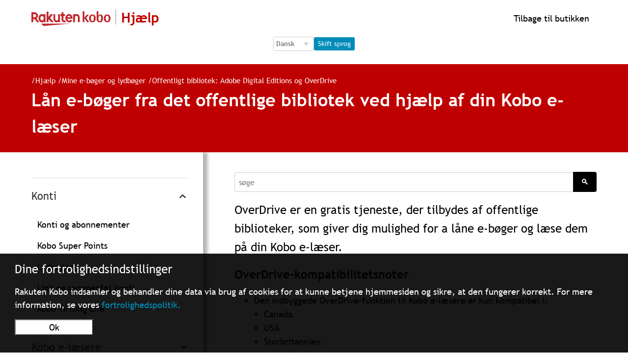

--- FILE ---
content_type: text/javascript; charset=utf-8
request_url: https://help.kobo.com/hc/theming_assets/2042370/114094566913/script.js?digest=36641004786839
body_size: 9422
content:
/***************** Redirect Articles ******************/
  var oldIds = ["360017863193", "360017705594", "360017607014", "360017705494", "360017863173", "360017765753"];
  var newIds = ["360044586534", "360044586534", "360018108613", "360045188334", "360045188334", "360019127133"];

  for (var i = 0; i < oldIds.length; i++){
    if (window.location.href.indexOf(oldIds[i]) > -1) {
      window.location.href = 'https://rakutenkobo.zendesk.com/hc/articles/' + newIds[i]; 
    }
  }


/***************** Zendesk Customizations April 2019 ******************/
// Custom delimiter for Vue templates
Vue.options.delimiters = ['{[{', '}]}'];

var HC = {};
HC.SETTINGS = {
  icons: {
    360001172054: {
      name: "Accounts",
      icon: document.head.querySelector("[name=asset-category-accounts]").content,
      color: "#00985F"
    },
    360001417294: {
      name: "User Guides",
      icon: document.head.querySelector("[name=asset-category-user-guides]").content,
      color: "#BF2296"
    },
    360001182273: {
      name: "eReaders",
      icon: document.head.querySelector("[name=asset-category-ereaders]").content,
      color: "#0065BD"
    },
    360001182333: {
      name: "Apps",
      icon: document.head.querySelector("[name=asset-category-apps]").content,
      color: "#00B2A9"
    },
    360001220754: {
      name: "My Books",
      icon: document.head.querySelector("[name=asset-category-books]").content,
      color: "#D2492A"
    },
    360001220914: {
      name: "Purchasing",
      icon: document.head.querySelector("[name=asset-category-purchasing]").content,
      color: "#631D76"
    },
    360001182293: {
      name: "Agents-Only",
      icon: document.head.querySelector("[name=asset-category-agents-only]").content,
      color: "#91004B"
    }
  },
  categories: null
};

HC.Utils = Tools();
HC.templates = {};

/************************************
*               Header              *
************************************/

HC.templates.header = new Vue({
  data: {
    smallViewport: window.innerWidth < 821,
    sidebar: null,
    userMenu: null,
    userLinks: null,
    login: null,
    homepageSidebarLinks: null,
    otherSidebarLinks: null
  },

  mounted: function() {
    // If viewport is smaller than 820px, move user menu into sidebar
    // Else move user menu links back into user menu
    document.addEventListener('DOMContentLoaded', function() {
      this.sidebar = document.getElementById("user-nav");
      this.userMenu = document.getElementById("user-menu");
      if (this.userMenu) this.userLinks = this.userMenu.querySelectorAll("a");
      this.login = document.querySelector(".login");
      this.homepageSidebarLinks = document.querySelector(".header-sidebar");
      this.otherSidebarLinks = document.querySelector(".sidebar.category");
      // Move sidebar links into user-nav
      if (this.homepageSidebarLinks) this.sidebar.appendChild(this.homepageSidebarLinks);

      if (this.smallViewport) {
        this.moveHeaderLinks();
        this.moveSidebar();
      }

      $(window).on('resize', function() {
        this.smallViewport = window.innerWidth < 821;
        this.moveHeaderLinks();
        this.moveSidebar();
    	}.bind(this));
    }.bind(this));
  },

  methods: {
    moveHeaderLinks: function() {
      var languageDropdown = document.querySelector(".header-language-selector");
      var backLink = document.querySelector(".back-to-store-link");

      if (this.smallViewport) {
        // Move language link to top
        this.sidebar.insertBefore(languageDropdown, backLink);
      } else {
        // Desktop
        if (this.login) {
          document.getElementById("user-nav").appendChild(this.login);
        } else if (this.userLinks) {
          this.userLinks.forEach(function(link) {
            this.userMenu.append(link);
          }.bind(this));
        }
        // Move language link back to after Back to Store link
        //this.sidebar.insertBefore(languageDropdown, backLink.nextSibling);
      }
      HC.Utils.closeAllMenus();
    },

    moveSidebar: function() {
      var sidebarLinks = this.homepageSidebarLinks || this.otherSidebarLinks;
      if (this.smallViewport) {
        if (this.otherSidebarLinks) this.sidebar.appendChild(this.otherSidebarLinks);
        if (this.login) {
          this.sidebar.insertBefore(this.login, sidebarLinks);
        } else if (this.userLinks) {
          this.userLinks.forEach(function(link) {
            this.sidebar.insertBefore(link, sidebarLinks);
          }.bind(this));
        }
      } else {
        if (this.otherSidebarLinks) {
          if (document.querySelector(".article-sidebar")) {
            document.querySelector(".article-sidebar").append(sidebarLinks);
          } else {
            document.querySelector(".container.not-homepage").insertBefore(sidebarLinks, document.querySelector(".category-container"));
          }

        }
      }
    }
  }
});


/************************************
*             Homepage              *
************************************/

HC.templates.homepage = new Vue({
  data: {
    icons: HC.SETTINGS.icons,
    activeTab: "popular-articles",
    smallViewport: window.innerWidth < 550
  },

  mounted: function() {

    // Category text change to matching color on hover
    var context = this;
    $(".blocks-item").bind("mouseenter focus", function(e) {
        context.categoryIn(context, e, ".category-text");
      });
    $(".blocks-item").bind("mouseleave blur", function(e) {
        context.categoryOut(e, ".category-text")
    });

    // On smaller screens, Popular and Recent articles are both visible
    $(window).on('resize', function() {
      this.smallViewport = window.innerWidth < 550;
    }.bind(this));

    // On Homepage, Minerva background is white
    document.addEventListener('DOMContentLoaded', function() {
      $('.footer').css('background-color', '#FFF');
    });
  },

  methods: {
    altText: function(name) {
      return "Icon image for topic " + name;
    },

    changeTab: function(e) {
      var buttons = Array.from(document.querySelector(".tab-titles").children);
      buttons.forEach(function(button) {
        button.classList.remove("active")
      });
      e.target.classList.add("active");
      this.activeTab = e.target.getAttribute("name");
    },

    categoryIn: function(context, e, target) {
      var text = e.target.closest(".blocks-item").querySelector(".category-text");
      var id = text.getAttribute("data-id");
      e.target.closest(".blocks-item").style.boxShadow = "0 0 0 8px #bf0000 inset";
      text.style.color = context.icons[id].color;
    },

    categoryOut: function(e, child) {
      e.target.closest(".blocks-item").style.boxShadow = "0 0 0 8px transparent inset";
      var $child = e.target.querySelector(child);
      if ($child) $child.style.color = "#333333";
    }
  }
});



/************************************
*              Sidebar              *
************************************/

HC.templates.sidebar = new Vue({
  data: {
    categories: [],
    sections: [],

    activeCategory: null,
    activeSection: null,
    section: null,
  },

  created: function() {
    // sessionStorage.clear()
    var cachedCategories = HC.Utils.tryParseJSON(sessionStorage.HC_categories) ? JSON.parse(sessionStorage.HC_categories) : null;
    var cachedLocale = HC.Utils.tryParseJSON(window.sessionStorage.HC_locale) ? JSON.parse(sessionStorage.HC_locale) : null;
    var locale = HC.Utils.getLocale(window.location.pathname);

    if (cachedCategories && cachedLocale === locale) {
      this.categories = cachedCategories;
    } else {
      var url = "/api/v2/help_center/" + locale + "/sections.json?include=categories&per_page=100";
      this.fetchContent(url);
    }

    if (window.location.pathname.indexOf("/categories/") > -1) {
      this.activeCategory = HC.Utils.getPageId(window.location.pathname);
    } else if (window.location.pathname.indexOf("/sections/") > -1) {
      this.activeSection = HC.Utils.getPageId(window.location.pathname);
    };
  },

  mounted: function() {
		this.readyCache();
    this.attachLocaleListeners();
  },

  methods: {
    attachCategoryListeners: function() {
      // Category buttons toggle to show/hide sections
      var categoryTitle = document.querySelectorAll("button[name^='open-']");
      categoryTitle.forEach(function(title) {
        title.addEventListener('click', function(e) {
          e.preventDefault();
          var isExpanded = this.getAttribute("aria-expanded") === "true";
          this.setAttribute("aria-expanded", !isExpanded);
        });
      });
    },
    attachLocaleListeners: function() {
      var languages = document.querySelectorAll(".language-selector a");
      languages.forEach(function(lang) {
        lang.addEventListener("click", function() {
          sessionStorage.clear();
        });
      });
    },
    fetchContent: function(url) {
      $.get(url)
       .done(function(data) {
         if (data.count) {
           this.onContentFetch(data);
         }
       }.bind(this))
       .fail(function(err) {
         console.log(err);
       });
    },

    isActive: function(sectionId) {
      return sectionId == this.activeSection ? "open" : "";
    },

    mapSectionsToCategories: function(sections, categories) {
      var sectionGroups = _.groupBy(sections, "category_id");

      _.each(categories, function(category) {
        category.sections = sectionGroups[category.id];
      }, this);
    },

    onContentFetch: function(data) {
      this.categories.push.apply(this.categories, data.categories);
			this.categories = _.sortBy(this.categories, function(category) { return category.position; })
      this.sections.push.apply(this.sections, data.sections);

      if (data.next_page) {
        var url = data.next_page + "&per_page=100";
        this.fetchContent(url);
      } else {
      	this.mapSectionsToCategories(this.sections, this.categories);
        if (this.activeSection) this.setActiveSection();
        var locale = HC.Utils.getLocale(window.location.pathname);
        window.sessionStorage.setItem("HC_categories", JSON.stringify(this.categories));
        window.sessionStorage.setItem("HC_sections", JSON.stringify(this.sections));
        window.sessionStorage.setItem("HC_locale", JSON.stringify(locale));
      }
    },
    
    readyCache: function() {
      var cachedSections = HC.Utils.tryParseJSON(sessionStorage.HC_sections) ? JSON.parse(sessionStorage.HC_sections) : null;
      if (cachedSections) {
        this.sections = cachedSections;
        if (window.location.pathname.split("/articles/")[1]) {
          this.activeSection = parseInt(document.querySelector(".overlay").dataset.id);
          this.setActiveSection();
        } else if (window.location.pathname.split("/sections/")[1]) {
          this.setActiveSection();
        }
        this.attachCategoryListeners();
      } else {
        setTimeout(this.readyCache, 500);
      }
    },

    setActiveSection: function() {
      this.section = _.findWhere(this.sections, {id: this.activeSection});
      this.activeCategory = this.section.category_id;
    }
  }
});

/************************************
*             Category              *
************************************/

HC.templates.category = new Vue({
  mounted: function() {
    HC.Utils.onElementReady(".subhero-inner .overlay", function() {
      var overlay = document.querySelector(".subhero-inner .overlay");
      overlay.style.background = HC.SETTINGS.icons[overlay.getAttribute("data-id")].color;
    });
  }
});

/************************************
*           Section Icon            *
************************************/

Vue.component('section-icon', {
  template: '<img :src="iconUrl" class="section-icon" alt="icon for this section">',
  props: ['id'],
  computed: {
    iconUrl: function() {
      return document.head.querySelector("[name=asset-section-"+this.id).content;
    }
  }
});

/************************************
*              Section              *
************************************/

HC.templates.section = new Vue({
  data: {
    sections: null,
    section: null
  },
  created: function() {
    // sessionStorage.clear()
    this.getSections();
  },

  mounted: function() {
    HC.Utils.onElementReady(".subhero-inner .overlay", function() {
      var overlay = document.querySelector(".subhero-inner .overlay");
      overlay.style.background = HC.SETTINGS.icons[overlay.getAttribute("data-id")].color;
    });
  },

  methods: {
    getSections: function() {
      var cachedSections = HC.Utils.tryParseJSON(sessionStorage.HC_sections) ? JSON.parse(sessionStorage.HC_sections) : null;
      this.sections = HC.SETTINGS.sections || cachedSections;
      var sectionsPage = window.location.pathname.split("/sections/")[1];
      var id = sectionsPage ? parseInt(sectionsPage.split("-")[0]) : null;
      if (this.sections && id) {
        this.section = _.findWhere(this.sections, {id: id});
      } else if (id) {
        console.log('still waiting for sidebar to get section info');
        setTimeout(function() {
          this.getSections();
        }.bind(this), 500);
      }
    }
  }
});

/************************************
*              Article              *
************************************/

HC.templates.article = new Vue({
  data: {
    sections: null,
    section: null
  },
  
  mounted: function() {
    this.setSections();
  },

  methods: {
    colorHeroBackground: function() {
      HC.Utils.onElementReady(".subhero-inner .overlay", function() {
        var overlay = document.querySelector(".subhero-inner .overlay");
        this.section = parseInt(overlay.getAttribute("data-id"));
        var categoryId = _.findWhere(this.sections, {id: this.section}).category_id;
        overlay.style.background = HC.SETTINGS.icons[categoryId].color;
      }.bind(this));
    },
    fixSidebarLength: function() {
      HC.Utils.onElementReady(".footer", function() {
        var sidebarHeight = document.querySelector(".article-container").offsetHeight;
        document.querySelector(".sidebar.category").style.minHeight = sidebarHeight + "px";
      });
    },
    setSections: function() {
      var cachedSections = HC.Utils.tryParseJSON(sessionStorage.HC_sections) ? JSON.parse(sessionStorage.HC_sections) : null;
      if (!cachedSections) {
        setTimeout(this.setSections, 500);
      } else {
        this.sections = cachedSections;
        this.colorHeroBackground();
        this.fixSidebarLength();
        $(window).on('resize', function() {
          this.fixSidebarLength();
        }.bind(this));
      };
    }
  }
});


/************************************
*            New Request            *
************************************/

HC.templates.newRequest = new Vue({
  data: {
    hasSuggestedArticles: 0,
    smallViewport: window.innerWidth < 821,
    suggestedArticles: null,
    triggerField: ".request_custom_fields_360003601914",
    anchorField: null,
    hasListener: false,
    showForm: null,
    minervaLocale: false,
    phoneCheckboxId: "360018936153",
    phoneCheckbox: null
  },
  created: function() {
    this.minervaLocale = HC.Utils.getLocale(location.pathname) === "en-us";
  },
  mounted: function() {    
    this.phoneCheckbox = document.querySelector(".request_custom_fields_" + this.phoneCheckboxId);
    if (location.pathname.split("/requests/new")[1] !== undefined && location.pathname.split("/requests/new")[1].length === 0) {
      // if on initial new request page (no forms or errors)
      this.anchorField =  document.querySelector(this.triggerField).nextElementSibling;
      HC.Utils.onElementReady(this.triggerField, this.addTriggerField.bind(this));
      this.handleContactCards();
    } else if (location.pathname.split("/requests")[1].length === 0) {
      // on form submission error page
      if (this.phoneCheckbox) this.phoneCheckbox.style.display = "none";
      if (this.phoneCheckbox.querySelector("input[type='checkbox']").checked) this.showForm = "phone";
      document.querySelector("footer input[type='submit']").addEventListener("click", this.handleFormSubmission);
    }
    this.addChatBot();
    
    // hide phone checkbox in form
    if (this.phoneCheckbox) this.phoneCheckbox.style.display = "none";
    document.querySelector("footer input[type='submit']").addEventListener("click", this.handleFormSubmission);
  },

  methods: {
    activateChatBot: function() {
      window.scrollTo(0,0);
      document.body.classList.add("no-scroll");
      var chatDialog = document.querySelector(".chat_body");
      document.querySelector(".contact-us-box.ask-minerva.help").classList.remove("help_show");
      if (chatDialog.classList.contains("dialog_hidden")) chatDialog.classList.remove("dialog_hidden");
      if (chatDialog.classList.contains("min_dialog")) chatDialog.classList.remove("min_dialog"); 
      chatDialog.classList.add("dialog_show");
      document.querySelector(".contact-us-box.ask-minerva.help").classList.add("help_hidden");
      document.querySelector(".dialog_show .close_button").addEventListener("click", function() {
        document.body.classList.remove("no-scroll");
      });
    },
    addChatBot: function() {
      var minervaButton = document.querySelector(".contact-us-box.ask-minerva");
      minervaButton.classList.add("help", "help_show");
      minervaButton.setAttribute("id", "#helpIcon");
    },
    addFocusListener: function(buttons) {
      buttons.forEach(function(button) {
        button.addEventListener("mouseenter", this.showBack.bind(null, button), false);
        button.addEventListener("mouseleave", this.showFront.bind(null, button), false);
        button.addEventListener("focus", this.showBack.bind(null, button), false);
        button.addEventListener("blur", this.showFront.bind(null, button), false);
      }.bind(this));
      this.hasListener = true;
    },

    addTriggerField: function() {
      var field = this.cloneTriggerField();
      document.querySelector(".vue-trigger-suggested").append(field);
      document.querySelector(".vue-trigger-suggested").append(document.querySelector(".panel-1"));
      this.triggerSuggestedArticles();
    },

    cloneTriggerField: function() {
      return document.querySelector(this.triggerField).cloneNode(true);
    },

    fetchSuggestedArticles: function(tag) {
      var locale = HC.Utils.getLocale(location.href);
      $.get("/api/v2/help_center/" + locale + "/articles.json?label_names=" + tag + "&per_page=100")
      .done(function(data) {
        if (data && data.articles && data.articles.length) {
          this.suggestedArticles = data.articles;
          this.populateSuggestedArticles();
        } else {
          this.hasSuggestedArticles = 2;
        }
      }.bind(this))
      .fail(function(err) {
        console.log(err);
      });
    },

    handleContactCards: function() {
      // Hover or focus on each contact-us-box shows the back side
      var buttons = document.querySelectorAll(".desktop button.contact-us-box");
      if (this.smallViewport) {
        this.removeFocusListener(buttons);
      } else if (!this.hasListener) {
        this.addFocusListener(buttons);
      };
      $(window).resize(function() {
        this.smallViewport = window.innerWidth < 821;
        if (this.smallViewport) {
          this.removeFocusListener(buttons)
        } else if (!this.hasListener) {
          this.addFocusListener(buttons);
        }
      }.bind(this))
    },
    
    handleFormSubmission: function(e) {
      e.preventDefault();
      if (this.showForm === "phone") {
        this.phoneCheckbox.querySelector("input[type='checkbox']").checked = true;
        window.location.hash = 'phone';
      } else {
        this.phoneCheckbox.querySelector("input[type='checkbox']").checked = false;
        window.location.hash = 'email';
      }
      if (!document.querySelector('.g-recaptcha[ui=invisible]')) {
        var required = document.querySelectorAll("#new_request .form-field [aria-required='true']");
        if (required.length > 0) {
          var noMissing = true;
          required.forEach(function(field) {
            if (!field.value) {
              return noMissing = false;
            };
          });
          if (noMissing) {
            document.querySelector("#new_request").submit();
          } else {
            document.querySelector("#missing-fields-error").classList.remove("hide");
          }
        }
      }
    },

    populateSuggestedArticles: function() {
      this.suggestedArticles.forEach(function(article) {
        // Goal: for each suggested article, create this structure
        // <li>
        //   <a href="article-link" class="">
        //     <h3 class="">Article Title</h3>
        //     <p class="">Article Body</p>
        //   </a>
        // </li>
        var parser = new DOMParser();
        var li = document.createElement("li");
        li.className = "suggested-item";
        var articleLink = document.createElement("a");
        articleLink.setAttribute("target", "_blank");
        articleLink.setAttribute("rel", "noopener");
        var articleTitle = document.createElement("h3");
        var articleBody = document.createElement("p");
        articleLink.href = article.html_url;
        var titleNode = document.createTextNode(article.title);
        var bodyExcerpt = parser.parseFromString(article.body, 'text/html').querySelector("p").textContent;
        var bodyNode = document.createTextNode(bodyExcerpt.slice(0, 122) + "...");

        articleBody.appendChild(bodyNode);
        articleTitle.appendChild(titleNode);
        articleLink.appendChild(articleTitle);
        articleLink.appendChild(articleBody);
        li.appendChild(articleLink);
        document.querySelector(".has-suggested-articles ul").append(li);
      });
      this.hasSuggestedArticles = 1;
    },

    removeFocusListener: function(buttons) {
      buttons.forEach(function(button) {
        button.removeEventListener("mouseenter", this.showBack.bind(null, button));
        button.removeEventListener("mouseleave", this.showFront.bind(null, button));
        button.removeEventListener("focus", this.showBack.bind(null, button));
        button.removeEventListener("blur", this.showFront.bind(null, button));
      }.bind(this));
      this.hasListener = false;
    },

    showBack: function(button) {
      button.querySelector(".front").style.display = "none";
      button.querySelector(".back").style.display = "flex";
    },

    showFront: function(button) {
      button.querySelector(".back").style.display = "none";
      button.querySelector(".front").style.display = "flex";
    },

    showFormEmail: function() {
      this.showForm = 'email';
      document.querySelector(".panel-display .form").style.display = "block";
    },

    showFormPhone: function() {
      this.showForm = 'phone';
      document.querySelector(".panel-display .form").style.display = "block";
    },

    showNextPanel: function() {
      if (location.pathname.indexOf('/tr/requests') >= 0) {
        window.location.replace("http://www.dr.com.tr/iletisim");
      } else {
        document.querySelector(".form "+this.triggerField+" input").value = document.querySelector(".vue-trigger-suggested "+this.triggerField+" input").value;
        var suggested = document.querySelector(".suggested-articles");
        var panel2 = document.querySelector(".panel-2");
        var hiddenPanel = document.querySelector(".panel-hide");
        var showPanel = document.querySelector(".panel-display .top");
        hiddenPanel.append(suggested);
        showPanel.appendChild(panel2);
        var parent = document.getElementById("new_request");
      }
    },

    triggerSuggestedArticles: function() {
      // Kobo field request_custom_fields_360003601914: What is your request about?
      var triggerInput = document.querySelector(".vue-trigger-suggested "+this.triggerField+" input");
      var context = this;
      triggerInput.addEventListener('change', function() {
        document.querySelector(".panel-1").style.display = "none";
        document.querySelector(".suggested-articles ul").innerHTML = "";
        if (this.value !== "") {
          document.querySelector(".panel-1").style.display = "block";
          context.fetchSuggestedArticles(this.value);
        }
      });
    },
  }
});

/************************************
*              Utils                *
************************************/


function Tools() {
  return {
    closeAllMenus: function() {
      var burgerMenu = document.querySelector('.header .icon-menu');
      var userMenu = document.querySelector('#user-nav');
      var closeMenu = document.querySelector('.header .icon-close-menu');
      /*var userDropdown = document.getElementById("user-dropdown");*/
/*
      burgerMenu.setAttribute('aria-expanded', false);
      userMenu.setAttribute('aria-expanded', false);
      closeMenu.setAttribute('aria-expanded', false);
      userDropdown.setAttribute('aria-expanded', false);
      document.body.classList.remove("no-scroll");*/
    },

    getLocale: function(url) {
      var links = url.split("/"),
          hcIndex = links.indexOf("hc"),
          links2 = links[hcIndex + 1].split("?"),
          locale = links2[0];

      return locale;
    },

    getPageId: function(url) {
      var links = url.split("/"),
          page = links[links.length - 1],
          result = page.split("-")[0];

      return parseInt(result,10) || null;
    },

    onElementReady: function(el, callback) {
      var element = document.querySelector(el);
      if (element) {
        callback();
      } else {
        setTimeout(this.onElementReady.bind(this), 1, el, callback);
      }
    },

    tryParseJSON: function(key) {
      try {
        JSON.parse(key)
      } catch(e) {
        return false;
      }
      return true;
    },
  }
};

/******************** Modified Copenhagen JS *********************/
document.addEventListener('DOMContentLoaded', function() {
  function closest (element, selector) {
    if (Element.prototype.closest) {
      return element.closest(selector);
    }
    do {
      if (Element.prototype.matches && element.matches(selector)
        || Element.prototype.msMatchesSelector && element.msMatchesSelector(selector)
        || Element.prototype.webkitMatchesSelector && element.webkitMatchesSelector(selector)) {
        return element;
      }
      element = element.parentElement || element.parentNode;
    } while (element !== null && element.nodeType === 1);
    return null;
  }

  // social share popups
  Array.prototype.forEach.call(document.querySelectorAll('.share a'), function(anchor) {
    anchor.addEventListener('click', function(e) {
      e.preventDefault();
      window.open(this.href, '', 'height = 500, width = 500');
    });
  });

  // Move search placeholder text into search bar
  if (document.querySelector(".search-placeholder")) {
    var placeholderText = document.querySelector(".search-placeholder").textContent;
    var searchInputFields = document.querySelectorAll(".search input[name='query']");
    searchInputFields.forEach(function(field) {
      field.setAttribute("placeholder", placeholderText);
    });
  }
  
  // Clicking on Magnifying glass initiates search
  document.querySelectorAll(".searchbox.relative span").forEach(function(submit) {
    submit.addEventListener("click", function() {
      submit.parentNode.querySelector(".search").submit();
    })
  });
  
  // show New Request button in footer if not on new request page
  if (location.pathname.indexOf("/requests/new") === -1) {
    document.querySelector(".footer.on-new-request").classList.remove("on-new-request");
    document.querySelector(".footer-inner.hide").classList.remove("hide");
  } else {
    document.documentElement.style.height = "100%";
    document.body.style.height = "100%";
    Object.assign(document.querySelector("main").style, {height: "100%", display: "inline"});
    document.querySelector(".main-footer").style.marginTop = "360px";
  }
  
  // show form controls when the textarea receives focus or backbutton is used and value exists
  var commentContainerTextarea = document.querySelector('.comment-container textarea'),
    commentContainerFormControls = document.querySelector('.comment-form-controls, .comment-ccs');

  if (commentContainerTextarea) {
    commentContainerTextarea.addEventListener('focus', function focusCommentContainerTextarea() {
      commentContainerFormControls.style.display = 'block';
      commentContainerTextarea.removeEventListener('focus', focusCommentContainerTextarea);
    });

    if (commentContainerTextarea.value !== '') {
      commentContainerFormControls.style.display = 'block';
    }
  }

  // Expand Request comment form when Add to conversation is clicked
  var showRequestCommentContainerTrigger = document.querySelector('.request-container .comment-container .comment-show-container'),
    requestCommentFields = document.querySelectorAll('.request-container .comment-container .comment-fields'),
    requestCommentSubmit = document.querySelector('.request-container .comment-container .request-submit-comment');

  if (showRequestCommentContainerTrigger) {
    showRequestCommentContainerTrigger.addEventListener('click', function() {
      showRequestCommentContainerTrigger.style.display = 'none';
      Array.prototype.forEach.call(requestCommentFields, function(e) { e.style.display = 'block'; });
      requestCommentSubmit.style.display = 'inline-block';

      if (commentContainerTextarea) {
        commentContainerTextarea.focus();
      }
    });
  }

  // Mark as solved button
  var requestMarkAsSolvedButton = document.querySelector('.request-container .mark-as-solved:not([data-disabled])'),
    requestMarkAsSolvedCheckbox = document.querySelector('.request-container .comment-container input[type=checkbox]'),
    requestCommentSubmitButton = document.querySelector('.request-container .comment-container input[type=submit]');

  if (requestMarkAsSolvedButton) {
    requestMarkAsSolvedButton.addEventListener('click', function () {
      requestMarkAsSolvedCheckbox.setAttribute('checked', true);
      requestCommentSubmitButton.disabled = true;
      this.setAttribute('data-disabled', true);
      // Element.closest is not supported in IE11
      closest(this, 'form').submit();
    });
  }

  // Change Mark as solved text according to whether comment is filled
  var requestCommentTextarea = document.querySelector('.request-container .comment-container textarea');

  if (requestCommentTextarea) {
    requestCommentTextarea.addEventListener('input', function() {
      if (requestCommentTextarea.value === '') {
        if (requestMarkAsSolvedButton) {
          requestMarkAsSolvedButton.innerText = requestMarkAsSolvedButton.getAttribute('data-solve-translation');
        }
        requestCommentSubmitButton.disabled = true;
      } else {
        if (requestMarkAsSolvedButton) {
          requestMarkAsSolvedButton.innerText = requestMarkAsSolvedButton.getAttribute('data-solve-and-submit-translation');
        }
        requestCommentSubmitButton.disabled = false;
      }
    });
  }

  // Disable submit button if textarea is empty
  if (requestCommentTextarea && requestCommentTextarea.value === '') {
    requestCommentSubmitButton.disabled = true;
  }

  // Submit requests filter form in the request list page
  Array.prototype.forEach.call(document.querySelectorAll('#request-status-select, #request-organization-select'), function(el) {
    el.addEventListener('change', function(e) {
      e.stopPropagation();
      closest(this, 'form').submit();
    });
  });

  function toggleNavigation(toggleElement) {
    var menu = document.getElementById('user-nav');
    var closeMenu = document.getElementById('icon-close-menu');
    var isExpanded = menu.getAttribute('aria-expanded') === 'true';
    menu.setAttribute('aria-expanded', !isExpanded);
    closeMenu.setAttribute('aria-expanded', !isExpanded);
    toggleElement.setAttribute('aria-expanded', !isExpanded);
    document.body.classList.toggle("no-scroll");
  }

  function closeAllMenus() {
    burgerMenu.setAttribute('aria-expanded', false);
    userMenu.setAttribute('aria-expanded', false);
    closeMenu.setAttribute('aria-expanded', false);
    /*userDropdown.setAttribute('aria-expanded', false);*/
    document.body.classList.remove("no-scroll");
  }

  var burgerMenu = document.querySelector('.header .icon-menu');
  var userMenu = document.querySelector('#user-nav');
  var closeMenu = document.querySelector('.header .icon-close-menu');
 /* var userDropdown = document.querySelector("#user .btn.with-image.dropdown-toggle");*/
  // if (userDropdown) userDropdown.setAttribute("tabindex", "0");
	//userDropdown.setAttribute("tabindex", "0");

 /* burgerMenu.addEventListener('click', function(e) {
    e.stopPropagation();
    toggleNavigation(this);
  });

  burgerMenu.addEventListener('keyup', function(e) {
    if (e.keyCode === 13) { // Enter key
      e.stopPropagation();
      toggleNavigation(this);
    }
  });
*/
  // if (userDropdown) {
    /*userDropdown.addEventListener('keyup', function(e) {
      if (e.keycode === 13 || e.keycode === 32) {
        e.stopPropagation();
        document.getElementById("user-dropdown").setAttribute('aria-expanded', 'true');
      }
    });*/
  // }

  closeMenu.addEventListener('click', function(e) {
    e.stopPropagation();
    toggleNavigation(this);
  });

  closeMenu.addEventListener('keyup', function(e) {
    if (e.keyCode === 13) { // Enter key
      e.stopPropagation();
      toggleNavigation(this);
    }
  });

  document.addEventListener('keyup', function(e) {
    if (e.keyCode === 27) { // Escape key
      e.stopPropagation();
      HC.Utils.closeAllMenus();
    }
  });

  if (userMenu.children.length === 0) {
    burgerMenu.style.display = 'none';
  }

  // Submit organization form in the request page
  var requestOrganisationSelect = document.querySelector('#request-organization select');

  if (requestOrganisationSelect) {
    requestOrganisationSelect.addEventListener('change', function() {
      closest(this, 'form').submit();
    });
  }

  // Toggles expanded aria to collapsible elements
  Array.prototype.forEach.call(document.querySelectorAll('.collapsible-nav, .collapsible-sidebar'), function(el) {
    el.addEventListener('click', function(e) {
      e.stopPropagation();
      var isExpanded = this.getAttribute('aria-expanded') === 'true';
      this.setAttribute('aria-expanded', !isExpanded);
    });
  });

  // If a section has more than 6 subsections, we collapse the list, and show a trigger to display them all
  const seeAllTrigger = document.querySelector("#see-all-sections-trigger");
  const subsectionsList = document.querySelector(".section-list");

  if (subsectionsList && subsectionsList.children.length > 6) {
    seeAllTrigger.setAttribute("aria-hidden", false);

    seeAllTrigger.addEventListener("click", function(e) {
      subsectionsList.classList.remove("section-list--collapsed");
      seeAllTrigger.parentNode.removeChild(seeAllTrigger);
    });
  }
});




 // MW-Notification Banner
   $.get( "/api/v2/help_center/"+$('html').attr('lang').toLowerCase()+"/articles.json?label_names=alert" ).done(function( data ) {
     
   $.each(data.articles, function(index,item) {
     
     var style1 = '<div class="ns-box ns-bar ns-effect-slidetop ns-type-notice ns-show"><div class="ns-box-inner"><span class="megaphone"></span></i><p><a href="'+ item.html_url + '">' + item.title + '</a>' + item.body + '</p></div><span class="ns-close"></span></div>'
           
     $('.alertbox').append(style1);
   });
   $('.ns-close').on('click',function(){
    $(".alertbox").remove();
  });
    
  });


document.querySelectorAll(".close_button").forEach(button => {
    button.addEventListener("click", closeAlert);
    button.addEventListener("keydown", function(event) {
        if (event.key === "Enter" || event.key === " ") {
            event.preventDefault();
            closeAlert();
        }
    });
});

function closeAlert() {
    document.querySelector(".alert-banner").style.display = "none";
}


document.addEventListener("DOMContentLoaded", function() {
    const languageSelect = document.getElementById("language-select");
    const changeLanguageBtn = document.getElementById("change-language-btn");

    if (languageSelect && changeLanguageBtn) {
        changeLanguageBtn.addEventListener("click", function() {
            const selectedLanguage = languageSelect.value;
            if (confirm("Do you want to change the language to " + selectedLanguage + "?")) {
                window.location.href = "/hc/change_language/" + selectedLanguage;
            }
        });
    }
});


document.addEventListener("DOMContentLoaded", function() {
    const searchButton = document.getElementById("search-button");

    if (searchButton) {
        searchButton.addEventListener("keydown", function(event) {
            if (event.key === "Enter" || event.key === " ") {
                event.preventDefault();
                searchButton.click();
            }
        });
    }
});


document.addEventListener("DOMContentLoaded", function() {
    const searchBox = document.getElementById("search-input");
    const suggestionList = document.querySelector(".search-suggestions");
    
    if (searchBox && suggestionList) {
        searchBox.addEventListener("keydown", function(event) {
            const options = suggestionList.querySelectorAll("zd-autocomplete-option");
            let focusedOption = suggestionList.querySelector("[aria-selected='true']");

            if (event.key === "ArrowDown") {
                event.preventDefault();
                if (focusedOption) {
                    focusedOption.removeAttribute("aria-selected");
                    let next = focusedOption.nextElementSibling || options[0];
                    next.setAttribute("aria-selected", "true");
                    next.focus();
                } else {
                    options[0].setAttribute("aria-selected", "true");
                    options[0].focus();
                }
            } else if (event.key === "ArrowUp") {
                event.preventDefault();
                if (focusedOption) {
                    focusedOption.removeAttribute("aria-selected");
                    let prev = focusedOption.previousElementSibling || options[options.length - 1];
                    prev.setAttribute("aria-selected", "true");
                    prev.focus();
                } else {
                    options[options.length - 1].setAttribute("aria-selected", "true");
                    options[options.length - 1].focus();
                }
            } else if (event.key === "Enter" && focusedOption) {
                focusedOption.click();
            }
        });
    }
});


document.addEventListener("DOMContentLoaded", function() {
    const dropdownToggles = document.querySelectorAll(".dropdown-toggle");

    dropdownToggles.forEach(button => {
        button.addEventListener("click", function() {
            const isExpanded = button.getAttribute("aria-expanded") === "true";
            button.setAttribute("aria-expanded", !isExpanded);
        });

        button.addEventListener("keydown", function(event) {
            if (event.key === "Enter" || event.key === " ") {
                event.preventDefault();
                button.click();
            }
        });
    });
});


document.addEventListener("DOMContentLoaded", function() {
    const searchBox = document.getElementById("search-input");
    const suggestionList = document.querySelector(".search-suggestions");
    
    if (searchBox && suggestionList) {
        searchBox.addEventListener("keydown", function(event) {
            const options = suggestionList.querySelectorAll("zd-autocomplete-option");
            let focusedOption = suggestionList.querySelector("[aria-selected='true']");

            if (event.key === "ArrowDown") {
                event.preventDefault();
                if (focusedOption) {
                    focusedOption.removeAttribute("aria-selected");
                    let next = focusedOption.nextElementSibling || options[0];
                    next.setAttribute("aria-selected", "true");
                    next.focus();
                } else {
                    options[0].setAttribute("aria-selected", "true");
                    options[0].focus();
                }
            } else if (event.key === "ArrowUp") {
                event.preventDefault();
                if (focusedOption) {
                    focusedOption.removeAttribute("aria-selected");
                    let prev = focusedOption.previousElementSibling || options[options.length - 1];
                    prev.setAttribute("aria-selected", "true");
                    prev.focus();
                } else {
                    options[options.length - 1].setAttribute("aria-selected", "true");
                    options[options.length - 1].focus();
                }
            } else if (event.key === "Enter" && focusedOption) {
                focusedOption.click();
            }
        });
    }
});


document.addEventListener("DOMContentLoaded", function() {
    const searchButton = document.getElementById("search-button");

    if (searchButton) {
        searchButton.addEventListener("keydown", function(event) {
            if (event.key === "Enter" || event.key === " ") {
                event.preventDefault();
                searchButton.click();
            }
        });
    }
});


document.addEventListener("DOMContentLoaded", function() {
    const articlesDropdown = document.getElementById("articles-dropdown");

    if (articlesDropdown) {
        articlesDropdown.addEventListener("change", function() {
            const selectedUrl = articlesDropdown.value;
            if (selectedUrl) {
                window.location.href = selectedUrl;
            }
        });
    }
});


document.addEventListener("DOMContentLoaded", function() {
    const articlesToggle = document.getElementById("articles-toggle");
    const articlesDropdown = document.getElementById("articles-dropdown");

    if (articlesToggle && articlesDropdown) {
        articlesToggle.addEventListener("click", function() {
            const isExpanded = articlesToggle.getAttribute("aria-expanded") === "true";
            articlesToggle.setAttribute("aria-expanded", !isExpanded);
            articlesDropdown.style.display = isExpanded ? "none" : "block";
        });
    }
});


document.addEventListener("DOMContentLoaded", function() {
    const articlesToggle = document.getElementById("articles-toggle");
    const articlesDropdown = document.getElementById("articles-dropdown");

    if (articlesToggle && articlesDropdown) {
        articlesToggle.addEventListener("click", function() {
            const isExpanded = articlesToggle.getAttribute("aria-expanded") === "true";
            articlesToggle.setAttribute("aria-expanded", !isExpanded);
            articlesDropdown.style.display = isExpanded ? "none" : "block";
        });
    }
});



